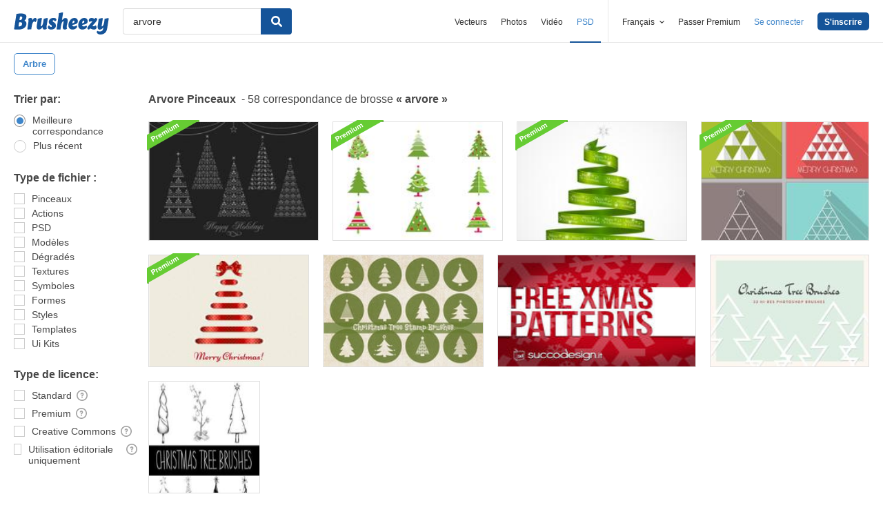

--- FILE ---
content_type: text/plain;charset=UTF-8
request_url: https://c.pub.network/v2/c
body_size: -262
content:
adb03a7f-6137-4c15-8635-827c51a4b57f

--- FILE ---
content_type: text/plain;charset=UTF-8
request_url: https://c.pub.network/v2/c
body_size: -112
content:
d01e29c1-874a-47cf-ac4c-dc8b2c39f2eb